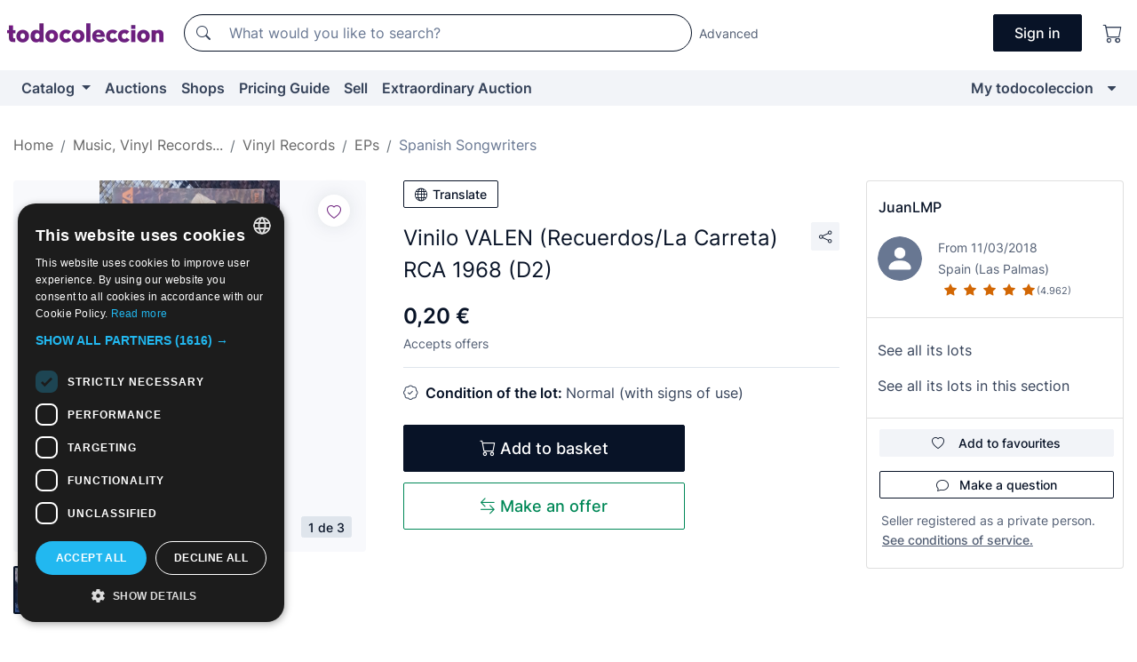

--- FILE ---
content_type: text/html;charset=UTF-8
request_url: https://en.todocoleccion.net/vinyl-records/vinilo-valen-recuerdos-carreta-rca-1968-d2~x390671069
body_size: 14233
content:

<!DOCTYPE html>
<html lang="en">
<head><script>(function(w,i,g){w[g]=w[g]||[];if(typeof w[g].push=='function')w[g].push(i)})
(window,'GTM-N5BMJZR','google_tags_first_party');</script><script>(function(w,d,s,l){w[l]=w[l]||[];(function(){w[l].push(arguments);})('set', 'developer_id.dY2E1Nz', true);
		var f=d.getElementsByTagName(s)[0],
		j=d.createElement(s);j.async=true;j.src='/2vdj/';
		f.parentNode.insertBefore(j,f);
		})(window,document,'script','dataLayer');</script>
<script>
if (typeof MutationObserver === 'undefined') {
var scriptTag = document.createElement('script');
scriptTag.src = "/assets/javascripts/vendor/mutationobserver.min.js";
// document.head.appendChild(scriptTag);
document.getElementsByTagName('head')[0].appendChild(scriptTag);
}
</script>
<meta http-equiv="Content-Type" content="text/html; charset=utf-8" />
<meta http-equiv="X-UA-Compatible" content="IE=edge">
<meta name="viewport" content="width=device-width, initial-scale=1">
<link rel="dns-prefetch" href="//pictures2.todocoleccion.net" />
<link rel="preconnect" href="https://assets2.todocoleccion.online" />
<link rel="preconnect" href="https://cloud10.todocoleccion.online" />
<link rel="shortcut icon" href="https://assets2.todocoleccion.online/assets/images/favicons/favicon.ico" type="image/x-icon" />
<script>
var MANGOPAY_CLIENT_ID = "todocoleccion";
var MANGOPAY_ENVIRONMENT = "PRODUCTION";
</script>
<meta name="description" content="Buy at the best price Vinilo VALEN (Recuerdos/La Carreta) RCA 1968 (D in the section EP vinyl records of Spanish Songwriters of our website." />
<meta name="robots" content="index,follow" />
<meta name="apple-itunes-app" content="app-id=892347440">
<meta name="google-play-app" content="app-id=com.package.android">
<title>vinilo valen (recuerdos/la carreta) rca 1968 (d - Buy EP vinyl records of Spanish Songwriters on todocoleccion</title>
<link rel="stylesheet" type="text/css" href="https://assets2.todocoleccion.online/assets/stylesheets/font-inter.css?202511261137">
<link rel="stylesheet" type="text/css" href="https://assets2.todocoleccion.online/assets/stylesheets/tcbootstrap.css?202511261137" />
<link rel="stylesheet" type="text/css" href="https://assets2.todocoleccion.online/assets/stylesheets/application.css?202511261137" />
<link rel="stylesheet" type="text/css" href="https://assets2.todocoleccion.online/assets/stylesheets/zoconet-design-system.css?202511261137" />
<link rel="stylesheet" type="text/css" href="https://assets2.todocoleccion.online/assets/icons/font/bootstrap-icons.css?202511261137" />
<link rel="stylesheet" type="text/css" href="https://assets2.todocoleccion.online/assets/stylesheets/swiper.css?202511261137" />
<link rel="stylesheet" type="text/css" href="https://assets2.todocoleccion.online/assets/stylesheets/lote.css?202511261137" />
<link rel="canonical" href="https://en.todocoleccion.net/vinyl-records/vinilo-valen-recuerdos-carreta-rca-1968-d2~x390671069" />
<link rel="alternate" hreflang="es" href="https://www.todocoleccion.net/discos-vinilo/vinilo-valen-recuerdos-carreta-rca-1968-d2~x390671069" />
<link rel="alternate" hreflang="en" href="https://en.todocoleccion.net/vinyl-records/vinilo-valen-recuerdos-carreta-rca-1968-d2~x390671069" />
<link rel="alternate" hreflang="de" href="https://de.todocoleccion.net/vinyl-schallplatten/vinilo-valen-recuerdos-carreta-rca-1968-d2~x390671069" />
<link rel="alternate" hreflang="fr" href="https://fr.todocoleccion.net/disques-vinyle/vinilo-valen-recuerdos-carreta-rca-1968-d2~x390671069" />
<link rel="alternate" hreflang="pt" href="https://pt.todocoleccion.net/discos-vinil/vinilo-valen-recuerdos-carreta-rca-1968-d2~x390671069" />
<link rel="alternate" hreflang="it" href="https://it.todocoleccion.net/dischi-vinile/vinilo-valen-recuerdos-carreta-rca-1968-d2~x390671069" />
<script type="text/javascript" src="https://assets2.todocoleccion.online/assets/javascripts/vendor/modernizr.js?202601121244">
</script>
<script type="text/javascript" src="https://cdn.jsdelivr.net/npm/@mangopay/vault-sdk@1.2.1/dist/umd/client.min.js"></script>
<link rel="apple-touch-icon" href="https://assets2.todocoleccion.online/assets/images/apple_touch_icons/apple-touch-icon-iphone-60x60.png">
<link rel="apple-touch-icon" sizes="60x60" href="https://assets2.todocoleccion.online/assets/images/apple_touch_icons/apple-touch-icon-ipad-76x76.png">
<link rel="apple-touch-icon" sizes="114x114" href="https://assets2.todocoleccion.online/assets/images/apple_touch_icons/apple-touch-icon-iphone-retina-120x120.png">
<link rel="apple-touch-icon" sizes="144x144" href="https://assets2.todocoleccion.online/assets/images/apple_touch_icons/apple-touch-icon-ipad-retina-152x152.png">
<meta name="apple-itunes-app" content="app-id=892347440">
<script>
var ASSETS_HOST = "https://assets2.todocoleccion.online";
var FINGERPRINT_IMAGES ="202512231041";
var FINGERPRINT_CSS ="202511261137";
</script>
<script>
dataLayer = [];
// Configuración cookieScript: Nos aseguramos que, al arrancar, por defecto estén denegadas las cookies,
// porque se nos queja Google de que ejecutamos cosas de recoplilación de datos antes de que el usuario pueda aceptar o denegar las cookies.
dataLayer.push(
'consent',
'default',
{
'ad_personalization': 'denied',
'ad_storage': 'denied',
'ad_user_data': 'denied',
'analytics_storage': 'denied',
'wait_for_update': 500
}
);
dataLayer.push({"loggedIn":false});
dataLayer.push({"esMovil":false});
dataLayer.push({"content_type":"lote"});
dataLayer.push({"lote":{"precio":0.2,"ofertas":true,"descuento":false,"modalidad":"venta directa"}});
dataLayer.push({"catalogo":{"sec3":"EPs","sec1":"Música, Discos...","sec2":"Discos de Vinilo","sec4":"Cantautores Españoles"}});
dataLayer.push({"googleSit":"En Venta"});
dataLayer.push({"subasta":false});
dataLayer.push({
'ecommerce': {
'detail': {
'products': [{"price":"0.20","variant":"","brand":"","category":"Música, Discos.../Discos de Vinilo/EPs/Cantautores Españoles","name":"Cantautores Españoles","id":"390671069","currency":"EUR"}]
}
}
});
</script>
<script>(function(w,d,s,l,i){w[l]=w[l]||[];w[l].push({'gtm.start':
new Date().getTime(),event:'gtm.js'});var f=d.getElementsByTagName(s)[0],
j=d.createElement(s),dl=l!='dataLayer'?'&l='+l:'';j.async=true;j.src=
'https://www.googletagmanager.com/gtm.js?id='+i+dl;f.parentNode.insertBefore(j,f);
})(window,document,'script','dataLayer','GTM-N5BMJZR');</script>
<meta property="og:title" content="Vinilo VALEN (Recuerdos/La Carreta) RCA 1968 (D2)"/>
<meta property="og:type" content="product"/>
<meta property="og:url" content="https://en.todocoleccion.net/vinyl-records/vinilo-valen-recuerdos-carreta-rca-1968-d2~x390671069"/>
<meta property="og:image" content="https://cloud10.todocoleccion.online/discos-vinilo/tc/2023/02/05/13/390671069_tcimg_FBB8DB05.jpg?size=230x230&crop=true"/>
<meta property="og:image:width" content="230"/>
<meta property="og:image:height" content="230"/>
<meta property="og:site_name" content="todocoleccion.net"/>
<meta property="og:description" content="Vinilo VALEN (Recuerdos/La Carreta) RCA 1968 (D2)"/>
<meta name="google-translate-customization" content="666371e4fcbb35ea-7d61682752185561-g881534783573c20e-15" />
<!-- CBWIRE Styles -->
<style >[wire\:loading][wire\:loading], [wire\:loading\.delay][wire\:loading\.delay], [wire\:loading\.inline-block][wire\:loading\.inline-block], [wire\:loading\.inline][wire\:loading\.inline], [wire\:loading\.block][wire\:loading\.block], [wire\:loading\.flex][wire\:loading\.flex], [wire\:loading\.table][wire\:loading\.table], [wire\:loading\.grid][wire\:loading\.grid], [wire\:loading\.inline-flex][wire\:loading\.inline-flex] {display: none;}[wire\:loading\.delay\.none][wire\:loading\.delay\.none], [wire\:loading\.delay\.shortest][wire\:loading\.delay\.shortest], [wire\:loading\.delay\.shorter][wire\:loading\.delay\.shorter], [wire\:loading\.delay\.short][wire\:loading\.delay\.short], [wire\:loading\.delay\.default][wire\:loading\.delay\.default], [wire\:loading\.delay\.long][wire\:loading\.delay\.long], [wire\:loading\.delay\.longer][wire\:loading\.delay\.longer], [wire\:loading\.delay\.longest][wire\:loading\.delay\.longest] {display: none;}[wire\:offline][wire\:offline] {display: none;}[wire\:dirty]:not(textarea):not(input):not(select) {display: none;}:root {--livewire-progress-bar-color: #2299dd;}[x-cloak] {display: none !important;}</style>
</head>
<body class="at-desktop">
<div id="wrap" class="pagina">
<span id="inicio">
</span>
<div id="header" role="banner" class="hidden-print">
<div id="cabecera" role="banner" class="hidden-print">
<div id="cabecera-top-container">
<div id="cabecera-top">
<div class="container p-0 p-md-3">
<div class="d-flex justify-content-between align-items-center">
<div class="cabecera-col col-side-user-menu">
<button wire:snapshot="&#x7b;&quot;data&quot;&#x3a;&#x7b;&#x7d;,&quot;memo&quot;&#x3a;&#x7b;&quot;id&quot;&#x3a;&quot;5810b2beaa73f31bdcd70d514fc2af10&quot;,&quot;name&quot;&#x3a;&quot;cabecera&#x2f;SideUserMenuButton&quot;,&quot;path&quot;&#x3a;&quot;cabecera&#x2f;SideUserMenuButton&quot;,&quot;method&quot;&#x3a;&quot;GET&quot;,&quot;children&quot;&#x3a;&#x5b;&#x5d;,&quot;scripts&quot;&#x3a;&#x5b;&#x5d;,&quot;assets&quot;&#x3a;&#x5b;&#x5d;,&quot;isolate&quot;&#x3a;false,&quot;lazyLoaded&quot;&#x3a;false,&quot;lazyIsolated&quot;&#x3a;true,&quot;errors&quot;&#x3a;&#x5b;&#x5d;,&quot;locale&quot;&#x3a;&quot;en&quot;&#x7d;,&quot;checksum&quot;&#x3a;&quot;4E94C5EC3978982DD89E3444884DEF341531CFF134674F0C1ED91015AB48A73F&quot;&#x7d;" wire:effects="[]" wire:id="5810b2beaa73f31bdcd70d514fc2af10"
aria-controls="SideUserMenu"
aria-expanded="false"
data-toggle="modal"
data-target="#SideUserMenu"
title="Show/hide user menu"
type="button"
class="pl-5 btn-without-min-width btn btn-outline-primary"
style="border-width: 0px"
wire:click="$dispatch( 'update-side-user-menu-modal-body' )"
>
<span class="bi bi-list icon-header-menu fs-24"></span>
</button>
</div>
<div class="align-self-center d-none d-md-block logo-header">
<div id="cabecera-logo" class="mr-5 w-100">
<a
href="/"
title="todocoleccion - Purchase, sale and auction of Antiques, Art and Collectibles"
class="d-inline-block py-3 d-flex align-items-center"
>
<span class="sprite1 sprite1-logotipo_tc"></span>
<span class="sr-only">todocoleccion: purchase and sale of antiques and collectibles</span>
</a>
</div>
</div>
<div class="align-self-center order-3 ml-auto">
<div class="opciones_cab">
<ul id="cabecera-menu" class="d-flex flex-nowrap align-items-center list-inline user-isnt-loggedin">
<li id="btn-login" class="cabecera-menu-userlink list-inline-item d-none d-md-block mr-6">
<a
href="/acceder/?cod=ent&amp;encoded_back_url=true&amp;back_url=%2Flotes%2Fshow%3FRw%3D1%26Id%5FLote%3D390671069%26firstpart%3D%2Fvinyl%2Drecords%2Fvinilo%2Dvalen%2Drecuerdos%2Dcarreta%2Drca%2D1968%2Dd2"
id="cabecera-menu-login-link"
title="Access to My todocoleccion"
class="btn btn-primary no-underline text-color menu-link d-inline-block act-as-link"
rel="nofollow"
>
<span>
Sign in
</span>
</a>
</li>
<li class="list-inline-item pl-4 pr-5 p-md-0 mr-md-3">
<a
href="/carrito_de_compra"
title="Shopping basket"
class="no-underline menu-link d-inline-block act-as-link"
rel="nofollow"
>
<i
class="bi bi-cart icon-cabecera-menu"
title="Shopping basket"
></i>
<span wire:snapshot="&#x7b;&quot;data&quot;&#x3a;&#x7b;&quot;count&quot;&#x3a;0&#x7d;,&quot;memo&quot;&#x3a;&#x7b;&quot;id&quot;&#x3a;&quot;64faa4b85f0e9277fcce3363fcb75eb9&quot;,&quot;name&quot;&#x3a;&quot;shared&#x2f;BasketCount&quot;,&quot;path&quot;&#x3a;&quot;shared&#x2f;BasketCount&quot;,&quot;method&quot;&#x3a;&quot;GET&quot;,&quot;children&quot;&#x3a;&#x5b;&#x5d;,&quot;scripts&quot;&#x3a;&#x5b;&#x5d;,&quot;assets&quot;&#x3a;&#x5b;&#x5d;,&quot;isolate&quot;&#x3a;false,&quot;lazyLoaded&quot;&#x3a;false,&quot;lazyIsolated&quot;&#x3a;true,&quot;errors&quot;&#x3a;&#x5b;&#x5d;,&quot;locale&quot;&#x3a;&quot;en&quot;&#x7d;,&quot;checksum&quot;&#x3a;&quot;D25076E5824BFC6FA8286E1853576DE8A0EEAE916AA68F0069BFBB34F2D7B340&quot;&#x7d;" wire:effects="&#x7b;&quot;listeners&quot;&#x3a;&#x5b;&quot;basket-count-updated&quot;&#x5d;&#x7d;" wire:id="64faa4b85f0e9277fcce3363fcb75eb9">
</span>
</a>
</li>
</ul>
</div>
</div>
<div id="buscador-header" class="flex-grow-1 order-sm-0 order-2 py-5 p-md-3">
<div class="w-100 buscador_cab" role="search">
<form action="/buscador" method="get" name="Buscador">
<input type="hidden" name="from" value="top">
<label for="buscador-general" class="sr-only">
Buscar:
</label>
<div class="input-group buscador-general input-group-search-primary d-flex flex-row justify-content-between align-items-start flex-nowrap w-100">
<div class="input-group-prepend">
<button
class="btn"
data-testid="search-button"
type="submit"
title="Search"
>
<span class="bi bi-search"></span>
</button>
</div>
<input
type="search"
name="bu"
id="buscador-general"
value=""
class="form-control campo_buscar"
placeholder="What would you like to search?"
title="What would you like to search?"
/>
</div>
</form>
</div>
</div>
<div id="buscador-header-avanzado" class="flex-grow-1 d-none d-xl-block">
<a href="/buscador/turbo" id="buscador-avanzado-link" class="ml-0" rel="nofollow">
Advanced
</a>
</div>
</div>
</div>
</div>
</div>
<div
id="cabecera-barra"
role="navigation"
class="navbar navbar-light navbar-expand bg-gray navbar-zoconet-main "
>
<div class="container">
<ul class="nav navbar-nav w-100 justify-content-between justify-content-md-start">
<li
class="nav-item first-item dropdown"
>
<a wire:snapshot="&#x7b;&quot;data&quot;&#x3a;&#x7b;&quot;catalogo_path&quot;&#x3a;&quot;&#x2f;s&#x2f;catalogue&quot;&#x7d;,&quot;memo&quot;&#x3a;&#x7b;&quot;id&quot;&#x3a;&quot;8f1482d8ba3d4978687be24f52b324b8&quot;,&quot;name&quot;&#x3a;&quot;shared.cabecera.MenuCatalogoButton&quot;,&quot;path&quot;&#x3a;&quot;shared.cabecera.MenuCatalogoButton&quot;,&quot;method&quot;&#x3a;&quot;GET&quot;,&quot;children&quot;&#x3a;&#x5b;&#x5d;,&quot;scripts&quot;&#x3a;&#x5b;&#x5d;,&quot;assets&quot;&#x3a;&#x5b;&#x5d;,&quot;isolate&quot;&#x3a;false,&quot;lazyLoaded&quot;&#x3a;false,&quot;lazyIsolated&quot;&#x3a;true,&quot;errors&quot;&#x3a;&#x5b;&#x5d;,&quot;locale&quot;&#x3a;&quot;en&quot;&#x7d;,&quot;checksum&quot;&#x3a;&quot;9FD51FB09C1F70A16F84B7F0B005432A350D98581C3F0AB4D112F7C35F4014F4&quot;&#x7d;" wire:effects="[]" wire:id="8f1482d8ba3d4978687be24f52b324b8"
href="/s/catalogue"
title="Catalog"
class="link-to-catalogo dropdown-toggle pull-left nav-link"
data-toggle="dropdown"
role="button"
aria-haspopup="true"
aria-expanded="false"
wire:click="$dispatch( 'update-menu-catalogo-dropdown-menu' )"
>
Catalog
</a>
<div class="dropdown-menu dropdown-menu-catalogo z-index-max pt-6 pb-4">
<div wire:snapshot="&#x7b;&quot;data&quot;&#x3a;&#x7b;&quot;yet_loaded&quot;&#x3a;false,&quot;secciones&quot;&#x3a;&#x5b;&#x5d;&#x7d;,&quot;memo&quot;&#x3a;&#x7b;&quot;id&quot;&#x3a;&quot;910a9606fc5f793c3a281aedc1b7eb2c&quot;,&quot;name&quot;&#x3a;&quot;shared.cabecera.MenuCatalogoDropdownMenu&quot;,&quot;path&quot;&#x3a;&quot;shared.cabecera.MenuCatalogoDropdownMenu&quot;,&quot;method&quot;&#x3a;&quot;GET&quot;,&quot;children&quot;&#x3a;&#x5b;&#x5d;,&quot;scripts&quot;&#x3a;&#x5b;&#x5d;,&quot;assets&quot;&#x3a;&#x5b;&#x5d;,&quot;isolate&quot;&#x3a;false,&quot;lazyLoaded&quot;&#x3a;false,&quot;lazyIsolated&quot;&#x3a;true,&quot;errors&quot;&#x3a;&#x5b;&#x5d;,&quot;locale&quot;&#x3a;&quot;en&quot;&#x7d;,&quot;checksum&quot;&#x3a;&quot;9BCC7C316F7A2142E5BB8D4E475912AD34A6464A0AC41EC14D9702D4A6615BA0&quot;&#x7d;" wire:effects="&#x7b;&quot;listeners&quot;&#x3a;&#x5b;&quot;update-menu-catalogo-dropdown-menu&quot;&#x5d;&#x7d;" wire:id="910a9606fc5f793c3a281aedc1b7eb2c">
<div wire:loading>
<div class="p-4">
<i class="icon text-muted icon-spinner icon-spin"></i>
</div>
</div>
<div class="list-group">
<div class="grid-list-group-catalog">
</div>
<div>
<a
href="/s/catalogue"
class="btn btn-outline-primary btn-ghost font-weight-bold p-4"
title="All sections"
>
All sections
<i class="bi bi-arrow-right"></i>
</a>
</div>
</div>
</div>
</div>
</li>
<li
class="nav-item d-none d-md-block"
>
<a
href="/auctions"
title="Online Auctions"
class="nav-link"
>
Auctions
</a>
</li>
<li
class="nav-item d-none d-md-block"
>
<a
href="/tiendas"
title="Shops"
class="nav-link"
>
Shops
</a>
</li>
<li
class="nav-item d-none d-md-block"
>
<a
href="/pricing-guide"
title="Pricing Guide"
class="nav-link"
>
Pricing Guide
</a>
</li>
<li
class="nav-item second-item"
>
<a
href="/help/sell"
title="Sell on todocoleccion"
class="nav-link"
>
Sell
</a>
</li>
<li
class="nav-item d-none d-md-block"
>
<a
href="/s/catalogue?M=e&amp;O=mas"
title="Extraordinary Auction"
class="nav-link"
>
Extraordinary Auction
</a>
</li>
<li
class="nav-item last-item ml-sm-auto"
>
<a
href="/mitc"
title="My todocoleccion."
class="nav-link"
>
My todocoleccion
</a>
</li>
<li class="nav-item visible-md visible-lg mitc_mostrar">
<a
href="/mitc?mostrarbmtc"
title="Show My todocoleccion menu."
class="nav-link"
>
<span class="hidden">
Show My todocoleccion menu
</span><i class="icon icon-caret-down"></i>
</a>
</li>
</ul>
</div>
</div>
</div>
</div>
<div id="page-content">
<div id="page-content-fullwidth">
</div>
<div class="container">
<div id="react-breadcrumbs">
<div
class=" mt-7"
style="height: 40px"
>
<div class="swiper">
<div class="swiper-container" data-initialSlide="4">
<ul
class="
breadcrumb
flex-nowrap
swiper-wrapper
m-0
"
>
<li
class="breadcrumb-item swiper-slide"
style="width: auto"
>
<a href="/" title="Home page" class="breadcrumb-link">
<span>
Home
</span>
</a>
</li>
<li
class="breadcrumb-item swiper-slide"
style="width: auto"
>
<a href="/s/music" title="Music, Vinyl Records..." class="breadcrumb-link">
<span>Music, Vinyl Records...</span>
</a>
</li>
<li
class="breadcrumb-item swiper-slide"
style="width: auto"
>
<a href="/s/vinyl-records" title="Vinyl Records" class="breadcrumb-link">
<span>Vinyl Records</span>
</a>
</li>
<li
class="breadcrumb-item swiper-slide"
style="width: auto"
>
<a href="/s/ep-vinyl-records" title="EPs" class="breadcrumb-link">
<span>EPs</span>
</a>
</li>
<li
class="active breadcrumb-item swiper-slide"
style="width: auto"
>
<a href="/s/ep-vinyl-records-spanish-songwriters" title="Spanish Songwriters" class="breadcrumb-link">
<span>Spanish Songwriters</span>
</a>
</li>
</ul>
</div>
</div>
</div>
</div>
<script type="application/ld+json">
{"itemListElement":[{"item":{"@id":"/","name":"Home"},"position":1,"@type":"ListItem"},{"item":{"@id":"/s/music","name":"Music, Vinyl Records..."},"position":2,"@type":"ListItem"},{"item":{"@id":"/s/vinyl-records","name":"Vinyl Records"},"position":3,"@type":"ListItem"},{"item":{"@id":"/s/ep-vinyl-records","name":"EPs"},"position":4,"@type":"ListItem"},{"item":{"@id":"/s/ep-vinyl-records-spanish-songwriters","name":"Spanish Songwriters"},"position":5,"@type":"ListItem"}],"@context":"https://schema.org","@type":"BreadcrumbList"}
</script>
<div class="pagina lote">
<div class="contenido">
<div class="lote-container mb-5 mt-2 mt-md-4">
<div class="position-relative image-gallery-lote">
<div id="react-image-gallery" data-props="&#x7b;&quot;all_images&quot;&#x3a;&#x5b;&#x7b;&quot;src_webp&quot;&#x3a;&quot;https&#x3a;&#x2f;&#x2f;cloud10.todocoleccion.online&#x2f;discos-vinilo&#x2f;tc&#x2f;2023&#x2f;02&#x2f;05&#x2f;13&#x2f;390671069_tcimg_FBB8DB05.webp&quot;,&quot;alt&quot;&#x3a;&quot;Discos de vinilo&#x3a; Vinilo VALEN &#x28;Recuerdos&#x2f;La Carreta&#x29; RCA 1968 &#x28;D2&#x29; - Foto 1&quot;,&quot;id&quot;&#x3a;0,&quot;title&quot;&#x3a;&quot;Vinilo VALEN &#x28;Recuerdos&#x2f;La Carreta&#x29; RCA 1968 &#x28;D2&#x29; - Foto 1&quot;,&quot;src&quot;&#x3a;&quot;https&#x3a;&#x2f;&#x2f;cloud10.todocoleccion.online&#x2f;discos-vinilo&#x2f;tc&#x2f;2023&#x2f;02&#x2f;05&#x2f;13&#x2f;390671069_tcimg_FBB8DB05.jpg&quot;&#x7d;,&#x7b;&quot;src_webp&quot;&#x3a;&quot;https&#x3a;&#x2f;&#x2f;cloud10.todocoleccion.online&#x2f;discos-vinilo&#x2f;tc&#x2f;2023&#x2f;02&#x2f;05&#x2f;13&#x2f;390671069_484150789_tcimg_183F8582.webp&quot;,&quot;alt&quot;&#x3a;&quot;Discos de vinilo&#x3a; Vinilo VALEN &#x28;Recuerdos&#x2f;La Carreta&#x29; RCA 1968 &#x28;D2&#x29; - Foto 2&quot;,&quot;id&quot;&#x3a;484150789,&quot;title&quot;&#x3a;&quot;Discos de vinilo&#x3a; Vinilo VALEN &#x28;Recuerdos&#x2f;La Carreta&#x29; RCA 1968 &#x28;D2&#x29; - Foto 2&quot;,&quot;src&quot;&#x3a;&quot;https&#x3a;&#x2f;&#x2f;cloud10.todocoleccion.online&#x2f;discos-vinilo&#x2f;tc&#x2f;2023&#x2f;02&#x2f;05&#x2f;13&#x2f;390671069_484150789_tcimg_183F8582.jpg&quot;&#x7d;,&#x7b;&quot;src_webp&quot;&#x3a;&quot;https&#x3a;&#x2f;&#x2f;cloud10.todocoleccion.online&#x2f;discos-vinilo&#x2f;tc&#x2f;2023&#x2f;02&#x2f;05&#x2f;13&#x2f;390671069_484150794_tcimg_44CC1C05.webp&quot;,&quot;alt&quot;&#x3a;&quot;Discos de vinilo&#x3a; Vinilo VALEN &#x28;Recuerdos&#x2f;La Carreta&#x29; RCA 1968 &#x28;D2&#x29; - Foto 3&quot;,&quot;id&quot;&#x3a;484150794,&quot;title&quot;&#x3a;&quot;Discos de vinilo&#x3a; Vinilo VALEN &#x28;Recuerdos&#x2f;La Carreta&#x29; RCA 1968 &#x28;D2&#x29; - Foto 3&quot;,&quot;src&quot;&#x3a;&quot;https&#x3a;&#x2f;&#x2f;cloud10.todocoleccion.online&#x2f;discos-vinilo&#x2f;tc&#x2f;2023&#x2f;02&#x2f;05&#x2f;13&#x2f;390671069_484150794_tcimg_44CC1C05.jpg&quot;&#x7d;&#x5d;&#x7d;" class="mb-4">
</div>
<div class="follow-buton-image-lote card-lote">
<div class="follow-lote-button lotes-enlaces-rapidos mr-0 mr-md-1">
<button
class="d-flex justify-content-center align-items-center text-brand bg-white border-0 rounded-circle lotes_enlaces_rapidos-button btn-circle clickeable isnt-active js-followup ga-track-click-in-poner-en-seguimiento"
id="corazon-390671069"
onClick=""
data-ajax="/api/seguimientos/create?id=390671069"
data-require-login="true"
data-id_lote="390671069" data-nuevo-usuario-accion-tipo="0"
data-nuevo-usuario-accion-valor="390671069" rel="nofollow" title="Follow"
type="button"
>
<i class="bi lotes_enlaces_rapidos-icon js-icon-seguimiento inline-block bi-heart"></i>
</button>
</div>
</div>
</div>
<div class="info-lote m-0 ml-md-4">
<div id="lote-info" class="lote-info datos
"
>
<div class="d-block my-6 mt-md-0 mb-md-5">
<button
id="translationButton"
type="button"
data-props="&#x7b;&quot;titulo&quot;&#x3a;&quot;Vinilo VALEN &#x28;Recuerdos&#x2f;La Carreta&#x29; RCA 1968 &#x28;D2&#x29;&quot;,&quot;translated&quot;&#x3a;false,&quot;id&quot;&#x3a;390671069&#x7d;"
class="btn btn-outline-primary btn-sm btn-without-min-width js-traducir-titulo"
>
<i class="bi btn-icon-left mr-1 bi-globe"></i>
Translate
</button>
</div>
<div class="d-flex justify-content-between mt-6 mb-3 mt-md-0 mb-md-5">
<h1
class="bold js-lote-titulo-390671069 m-0 text-break font-weight-normal text-gray-900 h5 fs-md-24"
id="lote-page-h1"
>
Vinilo VALEN (Recuerdos/La Carreta) RCA 1968 (D2)
</h1>
<div class="ml-5">
<span id="lote-compartir">
<a
href="#"
class="btn btn-secondary btn-only-icon btn-sm"
data-toggle="popover"
id="js-lote-compartir"
>
<span>
<i class="bi bi-share"></i>
</span>
</a>
<span
id="lote-compartir-botones"
style="display: none"
data-nuevo-usuario-accion-tipo="8"
data-nuevo-usuario-accion-valor="390671069"
>
<span class="sharedbtns">
<a class="btn btn-sm btn-whatsapp" target="_blank" rel="noopener noreferrer" href="https://api.whatsapp.com/send?text=Vinilo%20VALEN%20%28Recuerdos%2FLa%20Carreta%29%20RCA%201968%20%28D2%29%20https%3A%2F%2Fen%2Etodocoleccion%2Enet%2Fvinyl%2Drecords%2Fvinilo%2Dvalen%2Drecuerdos%2Dcarreta%2Drca%2D1968%2Dd2%7Ex390671069"><i class="bi bi-whatsapp"></i></a>
<a class="btn btn-sm btn-facebook" target="_blank" rel="noopener noreferrer" href="http://www.facebook.com/sharer/sharer.php?u=https://en.todocoleccion.net/vinyl-records/vinilo-valen-recuerdos-carreta-rca-1968-d2~x390671069"><i class="bi bi-tc-facebook"></i></a>
<a class="btn btn-sm btn-tweet" target="_blank" rel="noopener noreferrer" href="https://twitter.com/intent/tweet?text=Vinilo%20VALEN%20%28Recuerdos%2FLa%20Carreta%29%20RCA%201968%20%28D2%29&amp;url=https://en.todocoleccion.net/vinyl-records/vinilo-valen-recuerdos-carreta-rca-1968-d2~x390671069&amp;via=todocoleccion"><i class="bi bi-twitter-x"></i></a>
<a class="btn btn-sm btn-pinterest" target="_blank" rel="noopener noreferrer" href="http://pinterest.com/pin/create/button/?url=https://en.todocoleccion.net/vinyl-records/vinilo-valen-recuerdos-carreta-rca-1968-d2~x390671069&amp;description=Vinilo%20VALEN%20%28Recuerdos%2FLa%20Carreta%29%20RCA%201968%20%28D2%29&amp;media=https://cloud10.todocoleccion.online/discos-vinilo/tc/2023/02/05/13/390671069_tcimg_FBB8DB05.jpg"><i class="bi bi-tc-pinterest"></i></a>
</span>
<span class="sharedbtns">
<a
href="/lotes/envia_amigo?m=lote&id_lote=390671069"
class="btn btn-rrss js-boton-enviar-amigo"
title="Maybe you know a friend who might be interested in this lot"
>
<i class="bi bi-envelope-fill"></i>
</a>
</span>
</span>
</span>
</div>
</div>
<div>
<div class="lote-info-no-en-subasta">
<div class="mb-1 hidden-xs">
<span class="text-gray-900 mr-3">
<span class="text-nowrap bolder lote-precio" style="font-size:24px;">
0,20 &euro;
</span>
</span>
</div>
<div class="mb-4 fs-14 text-gray-600">Accepts offers</div>
<hr class="d-none d-sm-none" />
<hr class="border-top" />
</div>
<div class="mb-6">
<p class="mb-3">
<span class="bi bi-patch-check"></span>
<span class="text-gray-900 font-weight-bolder ml-2">
Condition of the lot:
</span>
Normal (with signs of use)
</p>
</div>
<div>
</div>
<div class="row">
<div class="col-md-8">
<div wire:snapshot="&#x7b;&quot;data&quot;&#x3a;&#x7b;&quot;with_icon&quot;&#x3a;true,&quot;ga_track_add_button&quot;&#x3a;&quot;lote-boton-comprar&quot;,&quot;button_class&quot;&#x3a;&quot;btn-lg&#x20;btn-block&#x20;hidden-xs&quot;,&quot;is_in_other_basket&quot;&#x3a;false,&quot;modal_id&quot;&#x3a;&quot;form-add-to-basket-modal-id-390671069&quot;,&quot;id_lote&quot;&#x3a;390671069,&quot;is_in_my_basket&quot;&#x3a;false&#x7d;,&quot;memo&quot;&#x3a;&#x7b;&quot;id&quot;&#x3a;&quot;cc279f29984e78412510d0a85ecd9577&quot;,&quot;name&quot;&#x3a;&quot;shared&#x2f;BasketButton&quot;,&quot;path&quot;&#x3a;&quot;shared&#x2f;BasketButton&quot;,&quot;method&quot;&#x3a;&quot;GET&quot;,&quot;children&quot;&#x3a;&#x5b;&#x5d;,&quot;scripts&quot;&#x3a;&#x5b;&#x5d;,&quot;assets&quot;&#x3a;&#x5b;&#x5d;,&quot;isolate&quot;&#x3a;false,&quot;lazyLoaded&quot;&#x3a;false,&quot;lazyIsolated&quot;&#x3a;true,&quot;errors&quot;&#x3a;&#x5b;&#x5d;,&quot;locale&quot;&#x3a;&quot;en&quot;&#x7d;,&quot;checksum&quot;&#x3a;&quot;06DF19B2D109188072F0CAD3EC32DC15B921980026F324293DB87E526F7BFD5B&quot;&#x7d;" wire:effects="&#x7b;&quot;listeners&quot;&#x3a;&#x5b;&quot;add-lot-to-my-basket&quot;&#x5d;&#x7d;" wire:id="cc279f29984e78412510d0a85ecd9577">
<form action="/carrito_de_compra/add" method="POST" wire:submit.prevent="addToBasket">
<input type="hidden" name="id_Lote" value="390671069" />
<button
type="submit"
title="Add to basket"
class="btn btn-primary btn-lg btn-block hidden-xs ga-track-lote-boton-comprar"
>
<i class="bi bi-cart"></i>
<span class="d-md-none">
Add
</span>
<span class="d-none d-md-inline-block">
Add to basket
</span>
</button>
</form>
</div>
<div wire:snapshot="&#x7b;&quot;data&quot;&#x3a;&#x7b;&quot;imagen_width&quot;&#x3a;60,&quot;imagen_lote&quot;&#x3a;&quot;https&#x3a;&#x2f;&#x2f;cloud10.todocoleccion.online&#x2f;discos-vinilo&#x2f;tc&#x2f;2023&#x2f;02&#x2f;05&#x2f;13&#x2f;390671069_tcimg_FBB8DB05.jpg&#x3f;size&#x3d;60x60&amp;crop&#x3d;true&quot;,&quot;modal_id&quot;&#x3a;&quot;form-add-to-basket-modal-id-390671069&quot;,&quot;success&quot;&#x3a;true,&quot;error_msg&quot;&#x3a;&quot;&quot;,&quot;titulo_lote&quot;&#x3a;&quot;Vinilo&#x20;VALEN&#x20;&#x28;Recuerdos&#x2f;La&#x20;Carreta&#x29;&#x20;RCA&#x20;1968&#x20;&#x28;D2&#x29;&quot;,&quot;id_lote&quot;&#x3a;390671069,&quot;render_modal&quot;&#x3a;true,&quot;show_modal&quot;&#x3a;false&#x7d;,&quot;memo&quot;&#x3a;&#x7b;&quot;id&quot;&#x3a;&quot;19c3954c7bd45aa86fa2ce67b25d813c&quot;,&quot;name&quot;&#x3a;&quot;shared&#x2f;BasketModal&quot;,&quot;path&quot;&#x3a;&quot;shared&#x2f;BasketModal&quot;,&quot;method&quot;&#x3a;&quot;GET&quot;,&quot;children&quot;&#x3a;&#x5b;&#x5d;,&quot;scripts&quot;&#x3a;&#x5b;&#x5d;,&quot;assets&quot;&#x3a;&#x5b;&#x5d;,&quot;isolate&quot;&#x3a;false,&quot;lazyLoaded&quot;&#x3a;false,&quot;lazyIsolated&quot;&#x3a;true,&quot;errors&quot;&#x3a;&#x5b;&#x5d;,&quot;locale&quot;&#x3a;&quot;en&quot;&#x7d;,&quot;checksum&quot;&#x3a;&quot;8F2B489DA95454F48CD6593372B767E129B39F1694ACD83F9E7D3B331B14CBAF&quot;&#x7d;" wire:effects="&#x7b;&quot;listeners&quot;&#x3a;&#x5b;&quot;add-lot-to-my-basket&quot;,&quot;close-basket-modal&quot;&#x5d;&#x7d;" wire:id="19c3954c7bd45aa86fa2ce67b25d813c">
</div>
</div>
</div>
<div class="pt-4">
<div class="row">
<div class="col-md-8">
<button
class="btn btn-outline-buy btn-block btn-lg d-none d-md-block margin-bottom-xs ga-track-class-boton-hacer-oferta d-md-block"
data-target="#modal-make-an-offer"
data-toggle="modal"
type="button"
>
<i class="bi btn-icon bi-arrow-left-right"></i>
Make an offer
</button>
</div>
</div>
</div>
<div class="modal fade js-modal-offer" tabindex="-1" id="modal-make-an-offer">
<div class="modal-dialog">
<div class="modal-content">
<div wire:snapshot="&#x7b;&quot;data&quot;&#x3a;&#x7b;&quot;offer_amount&quot;&#x3a;&quot;&quot;,&quot;offer&quot;&#x3a;&quot;&quot;,&quot;canonical&quot;&#x3a;&quot;https&#x3a;&#x2f;&#x2f;en.todocoleccion.net&#x2f;vinyl-records&#x2f;vinilo-valen-recuerdos-carreta-rca-1968-d2&#x7e;x390671069&quot;,&quot;lot_image&quot;&#x3a;&quot;https&#x3a;&#x2f;&#x2f;cloud10.todocoleccion.online&#x2f;discos-vinilo&#x2f;tc&#x2f;2023&#x2f;02&#x2f;05&#x2f;13&#x2f;390671069_tcimg_FBB8DB05.jpg&#x3f;size&#x3d;90x90&amp;crop&#x3d;true&quot;,&quot;lot_title&quot;&#x3a;&quot;Vinilo&#x20;VALEN&#x20;&#x28;Recuerdos&#x2f;La&#x20;Carreta&#x29;&#x20;RCA&#x20;1968&#x20;&#x28;D2&#x29;&quot;,&quot;counteroffer_amount&quot;&#x3a;&quot;&quot;,&quot;offer_status&quot;&#x3a;&quot;&quot;,&quot;advice_msg&quot;&#x3a;&quot;&quot;,&quot;error_msg&quot;&#x3a;&quot;&quot;,&quot;offer_date&quot;&#x3a;&quot;&quot;,&quot;lot_id&quot;&#x3a;390671069,&quot;lot_price&quot;&#x3a;0.2,&quot;requires_login&quot;&#x3a;false,&quot;counteroffer_date&quot;&#x3a;&quot;&quot;&#x7d;,&quot;memo&quot;&#x3a;&#x7b;&quot;id&quot;&#x3a;&quot;0b836681fc418ad571c49150038cffae&quot;,&quot;name&quot;&#x3a;&quot;lotes.show.MakeAnOfferModal&quot;,&quot;path&quot;&#x3a;&quot;lotes.show.MakeAnOfferModal&quot;,&quot;method&quot;&#x3a;&quot;GET&quot;,&quot;children&quot;&#x3a;&#x5b;&#x5d;,&quot;scripts&quot;&#x3a;&#x5b;&#x5d;,&quot;assets&quot;&#x3a;&#x5b;&#x5d;,&quot;isolate&quot;&#x3a;false,&quot;lazyLoaded&quot;&#x3a;false,&quot;lazyIsolated&quot;&#x3a;true,&quot;errors&quot;&#x3a;&#x5b;&#x5d;,&quot;locale&quot;&#x3a;&quot;en&quot;&#x7d;,&quot;checksum&quot;&#x3a;&quot;094F15530A5D51AF1AD57E51529EA1A4EA8046030A9435A927B8188C7C31CF7E&quot;&#x7d;" wire:effects="[]" wire:id="0b836681fc418ad571c49150038cffae">
<div class="modal-header">
<h4 class="modal-title">Make an offer</h4>
<button type="button" class="close" data-dismiss="modal" aria-label="Close">
<span aria-hidden="true">&times;</span>
<span class="sr-only">Close</span>
</button>
</div>
<div class="modal-body">
<form id="form-make-an-offer-modal" wire:submit="makeAnOffer" method="post">
<div class="row">
<div class="col-12">
<div class="media">
<img
src="https&#x3a;&#x2f;&#x2f;cloud10.todocoleccion.online&#x2f;discos-vinilo&#x2f;tc&#x2f;2023&#x2f;02&#x2f;05&#x2f;13&#x2f;390671069_tcimg_FBB8DB05.jpg&#x3f;size&#x3d;90x90&amp;crop&#x3d;true"
class="mr-5"
alt="Vinilo&#x20;VALEN&#x20;&#x28;Recuerdos&#x2f;La&#x20;Carreta&#x29;&#x20;RCA&#x20;1968&#x20;&#x28;D2&#x29;"
/>
<div class="media-body">
<h4>Vinilo VALEN &#x28;Recuerdos&#x2f;La Carreta&#x29; RCA 1968 &#x28;D2&#x29;</h4>
<p><span class="text-nowrap precio_directa">0,20 €</span></p>
</div>
</div>
<hr class="visible-xs" />
</div>
<div class="col-12">
<div class="more-margin-bottom">
Send a good offer to the seller that he can not refuse and <strong>the order is yours!</strong>
</div>
</div>
<div class="col-12">
</div>
<div class="col-md-6 col-12">
<div class="form-group">
<label class="form-label" for="offer">
Your offer
</label>
<div class="inpug-group-with-icons right-icon input-group">
<input
inputmode="decimal"
name="offer"
pattern="( )*[0-9]+([.,][0-9]{0,2})?( )*"
required="required"
placeholder="0,20"
type="text"
id="offer"
class="autotrim form-control"
value=""
wire:model.live="offer"
/>
<div class="input-group-append">
<span class="input-group-text">
<i class="icon icon-euro"></i>
</span>
</div>
</div>
</div>
</div>
<div class="col-6">
<div class="with-left-hr hidden-xs">
<ul class="icon-ul fs-12">
<li class="margin-bottom">
<i
class="icon-li icon icon-circle"
style="font-size: 0.6em; padding-top: 0.5em"
></i>
Submitting an offer is a commitment to purchase if the seller accepts it.
</li>
<li class="margin-bottom">
<i
class="icon-li icon icon-circle"
style="font-size: 0.6em; padding-top: 0.5em"
></i>
Offer over the sale price. Discounts, shipping costs or other related promotions not included.
</li>
</ul>
</div>
</div>
<div class="visible-xs text-to-left text-muted col-12">
<div class="more-margin-bottom">
Offer over the sale price. Discounts, shipping costs or other related promotions not included.
</div>
<div class="margin-bottom">
Submitting an offer is a commitment to purchase if the seller accepts it.
</div>
</div>
</div>
</form>
</div>
<div class="modal-footer">
<button type="button" class="btn btn-secondary" data-dismiss="modal">
Cancel offer
</button>
<button
class="btn btn-primary ga-track-boton-enviar-oferta"
form="form-make-an-offer-modal"
id="button-make-an-offer"
type="submit"
>
Send offer
</button>
</div>
</div>
</div>
</div>
</div>
<div wire:snapshot="&#x7b;&quot;data&quot;&#x3a;&#x7b;&quot;fecha_reserva&quot;&#x3a;null,&quot;id_lote&quot;&#x3a;390671069,&quot;el_lote_ya_esta_en_tu_carrito&quot;&#x3a;false&#x7d;,&quot;memo&quot;&#x3a;&#x7b;&quot;id&quot;&#x3a;&quot;46cdc45aa03a95d3b8cf2cfe250a5b84&quot;,&quot;name&quot;&#x3a;&quot;lotes.show.AlertLotInCart&quot;,&quot;path&quot;&#x3a;&quot;lotes.show.AlertLotInCart&quot;,&quot;method&quot;&#x3a;&quot;GET&quot;,&quot;children&quot;&#x3a;&#x5b;&#x5d;,&quot;scripts&quot;&#x3a;&#x5b;&#x5d;,&quot;assets&quot;&#x3a;&#x5b;&#x5d;,&quot;isolate&quot;&#x3a;false,&quot;lazyLoaded&quot;&#x3a;false,&quot;lazyIsolated&quot;&#x3a;true,&quot;errors&quot;&#x3a;&#x5b;&#x5d;,&quot;locale&quot;&#x3a;&quot;en&quot;&#x7d;,&quot;checksum&quot;&#x3a;&quot;A0CAFD91E72123FBDC56088B53F9F75402B7FDB843EB844E39CBDAE21D143122&quot;&#x7d;" wire:effects="&#x7b;&quot;listeners&quot;&#x3a;&#x5b;&quot;add-lot-to-my-basket&quot;&#x5d;&#x7d;" wire:id="46cdc45aa03a95d3b8cf2cfe250a5b84">
</div>
<ul class="icon-ul">
</ul>
</div>
</div>
</div>
<div class="alertas-lote">
</div>
<div class="sobre-lote">
<div class="acordion mb-6 mt-6 mt-md-0">
<div class="acordion-header" id="collapse_description">
<h2 class="fs-16 my-0">
<a
role="button"
class=" d-flex justify-content-between align-items-center"
data-toggle="collapse"
href="#description"
aria-expanded="true"
aria-controls="description"
>
<span class="font-weight-bold">Description of the lot</span>
<i class="bi ml-auto bi-chevron-up"></i>
</a>
</h2>
</div>
<div class="acordion-body collapse show" id="description"
aria-labelledby="collapse_description" >
<div id="descripcion" class="tab-pane active" style="overflow: hidden">
<div class="margin-bottom">
<div>
</div>
</div>
</div>
</div>
</div>
<div class="acordion mb-6">
<div class="acordion-header" id="collapse_conditions">
<h2 class="fs-16 my-0">
<a
role="button"
class="collapsed d-flex justify-content-between align-items-center"
data-toggle="collapse"
href="#formas_de_pago_y_envio"
aria-expanded="false"
aria-controls="formas_de_pago_y_envio"
data-collapse-fetch
>
<span class="font-weight-bold">Conditions of payment and shipping</span>
<i class="bi ml-auto bi-chevron-up"></i>
</a>
</h2>
</div>
<div class="acordion-body collapse " id="formas_de_pago_y_envio"
aria-labelledby="collapse_conditions" data-content-url="/lotes/detalle_envio?id=390671069&amp;gestion=0" id="tab_formas_de_pago_y_envio">
</div>
</div>
<div class="acordion mb-6">
<div class="acordion-header" id="collapse_qa">
<h2 class="fs-16 my-0">
<a
role="button"
class="collapsed d-flex justify-content-between align-items-center"
data-toggle="collapse"
href="#preguntas_y_respuestas"
aria-expanded="false"
aria-controls="preguntas_y_respuestas"
data-collapse-fetch
>
<span class="font-weight-bold flex-grow-1">Questions and answers</span>
<i class="bi ml-auto bi-chevron-up"></i>
</a>
</h2>
</div>
<div class="acordion-body collapse " id="preguntas_y_respuestas"
aria-labelledby="collapse_qa" data-content-url="/lotes/pyr?id=390671069&amp;situacion_lote=EN VENTA DIRECTA&amp;Id_Usuario=2149183092&amp;Tienda_Clase=&amp;Tienda_Visible=&amp;Zona=0&amp;Time=46:0:303&amp;gestion=0">
</div>
</div>
</div>
<div class="info-vendedor-lote">
<div id="info_vendedor_box" class="mb-5">
<div>
<div id="bloque-vendedor" class="fs-md-14 fs-lg-16 card">
<div class="row">
<div class="col-md-12">
<div class="fs-md-14 text-gray-900 mt-5 pl-4 card-title">
<a href="/usuario/juanlmp" class="btn-ghost btn btn-outline-primary text-left">
JuanLMP
</a>
</div>
</div>
</div>
<div class="row align-items-center">
<div class="col-lg-12 col-md-4">
<div class="card-body">
<div>
<div class="pull-left pr-3">
<div
class="inline-block avatar-container text-left"
style="
height: 60px !important;
width: 60px !important;
overflow: hidden !important;
text-align: center;
vertical-align: bottom;
position: relative;
"
>
<img
src="https://cloud10.todocoleccion.online/tc/avatares/default/generic_avatar.png"
class="rounded-circle"
height="50"
width="50"
title="Lots from JuanLMP"
alt="avatar JuanLMP"
/>
</div>
</div>
<span class="text-gray-600 body-regular">
From
11/03/2018
<span>
<br />
<span class="text-gray-600 body-regular">
Spain
(Las Palmas)
</span>
<br />
<button
class="btn btn-link fs-14 p-0 d-flex flex-nowrap"
data-href="/usuario/valoraciones/juanlmp/vendedor"
data-obfuscated-link
title="5 stars. 4962 reviews See details."
type="button"
>
<span title="5 over 5">
<i class="bi text-sell-600 mx-2 bi-star-fill"></i><i class="bi text-sell-600 mx-2 bi-star-fill"></i><i class="bi text-sell-600 mx-2 bi-star-fill"></i><i class="bi text-sell-600 mx-2 bi-star-fill"></i><i class="bi text-sell-600 mx-2 bi-star-fill"></i>
</span>
<span class="text-gray-600" title="4962 received reviews">
<small>(4.962)</small>
</span>
</button>
</div>
</div>
</div>
<div class="col-lg-12 col-md-4">
<div class="list-group py-5">
<button
class="btn btn-link list-group-chevron-icon list-group-item list-group-item-action"
data-href="/s/catalogue?identificadorvendedor=juanlmp"
data-obfuscated-link
title="Lots on sale from JuanLMP at todocoleccion"
type="button"
>
See all its lots
<span class="bi bi-chevron-right list-group-chevron-icon-padding"></span>
</button>
<button
class="btn btn-link list-group-chevron-icon list-group-item list-group-item-action"
data-href="/s/ep-vinyl-records-spanish-songwriters?identificadorvendedor=juanlmp"
data-obfuscated-link
title="Lots on sale from JuanLMP at Music - Vinyl Records - EPs - Spanish Songwriters"
type="button"
>
See all its lots in this section
<span class="bi bi-chevron-right list-group-chevron-icon-padding"></span>
</button>
</div>
</div>
<div class="col-lg-12 col-md-4">
<div class="card-footer">
<div class="w-100">
<div class="pb-5">
<button
class="mx-1 btn-sm btn-block btn btn-secondary"
data-href="/mitc/vendedores-favoritos/2149183092/guardar"
data-obfuscated-link
data-require-login="true"
data-nuevo-usuario-accion-tipo="13"
data-nuevo-usuario-accion-valor="2149183092"
title="Put JuanLMP on your list of favourite seller"
type="button"
>
<i class="bi bi-heart btn-icon-left"></i>&nbsp;
Add to favourites
</button>
</div>
<button
id="ask_to_the_seller_button"
class="mx-1 btn btn-outline-primary btn-sm btn-block"
data-require-login="true"
data-nuevo-usuario-accion-tipo="3"
data-nuevo-usuario-accion-valor="390671069"
data-toggle="collapse"
data-target="#preguntas_y_respuestas"
aria-expanded="false"
aria-controls="preguntas_y_respuestas"
data-href="?#preguntas_y_respuestas"
>
<span class="bi bi-chat btn-icon-left"></span>
Make a question
</button>
</div>
</div>
</div>
<div class="col-12">
<div class="mx-5 mb-5 grey-600-color fs-14 pb-2">
<span class="align-middle">
Seller registered as a private person.
</span>
<button
class="btn btn-ghost btn-outline-primary btn-sm underline grey-600-color text-left"
data-href="/conditions-of-service#reglas-compra-venta"
data-obfuscated-link
title="See conditions of service."
type="button"
>
See conditions of service.
</button>
</div>
</div>
</div>
</div>
</div>
</div>
</div>
</div>
<div class="fixed-top bg-light d-none d-lg-block">
<div
id="navbar-lote-page-comprar-subastar"
class="container flex-nowrap align-items-center py-3"
style="display: none;"
>
<div class="d-flex align-items-center">
<div class="col">
<a class="text-gray-900 h5 font-weight-bolder flex-grow-1" href="/vinyl-records/vinilo-valen-recuerdos-carreta-rca-1968-d2~x390671069#lote-page-h1">Vinilo VALEN (Recuerdos/La Carreta) RCA 1968 (D2)</a>
</div>
<div class="flex-shrink-0">
<a class="navbar-lote-page-price text-decoration-none ml-4 mr-4 flex-shrink-0" href="#lote-info">
<span class="text-nowrap bolder lote-precio" style="font-size:24px;">
0,20 &euro;
</span>
</a>
</div>
<div class="flex-grow-0">
<button
type="button"
class="ga-track-class-boton-hacer-oferta max-width btn btn-outline-buy"
data-target="#modal-make-an-offer"
data-toggle="modal"
>
Make an offer
</button>
</div>
<div class="flex-grow-0">
<div wire:snapshot="&#x7b;&quot;data&quot;&#x3a;&#x7b;&quot;with_icon&quot;&#x3a;true,&quot;ga_track_add_button&quot;&#x3a;&quot;lote-boton-comprar&quot;,&quot;button_class&quot;&#x3a;&quot;navbar-lote-page-btn-comprar&#x20;ml-4&quot;,&quot;is_in_other_basket&quot;&#x3a;false,&quot;modal_id&quot;&#x3a;&quot;form-add-to-basket-modal-id-390671069&quot;,&quot;id_lote&quot;&#x3a;390671069,&quot;is_in_my_basket&quot;&#x3a;false&#x7d;,&quot;memo&quot;&#x3a;&#x7b;&quot;id&quot;&#x3a;&quot;eb4810462b086ec407414babe1e2b699&quot;,&quot;name&quot;&#x3a;&quot;shared&#x2f;BasketButton&quot;,&quot;path&quot;&#x3a;&quot;shared&#x2f;BasketButton&quot;,&quot;method&quot;&#x3a;&quot;GET&quot;,&quot;children&quot;&#x3a;&#x5b;&#x5d;,&quot;scripts&quot;&#x3a;&#x5b;&#x5d;,&quot;assets&quot;&#x3a;&#x5b;&#x5d;,&quot;isolate&quot;&#x3a;false,&quot;lazyLoaded&quot;&#x3a;false,&quot;lazyIsolated&quot;&#x3a;true,&quot;errors&quot;&#x3a;&#x5b;&#x5d;,&quot;locale&quot;&#x3a;&quot;en&quot;&#x7d;,&quot;checksum&quot;&#x3a;&quot;7441320BC10A77537B6B1A6501E434B9354F5441FBFB144E92DCFF971927E133&quot;&#x7d;" wire:effects="&#x7b;&quot;listeners&quot;&#x3a;&#x5b;&quot;add-lot-to-my-basket&quot;&#x5d;&#x7d;" wire:id="eb4810462b086ec407414babe1e2b699">
<form action="/carrito_de_compra/add" method="POST" wire:submit.prevent="addToBasket">
<input type="hidden" name="id_Lote" value="390671069" />
<button
type="submit"
title="Add to basket"
class="btn btn-primary navbar-lote-page-btn-comprar ml-4 ga-track-lote-boton-comprar"
>
<i class="bi bi-cart"></i>
<span class="d-md-none">
Add
</span>
<span class="d-none d-md-inline-block">
Add to basket
</span>
</button>
</form>
</div>
</div>
</div>
</div>
</div>
<div id="navbar-lote-page-comprar-subastar-movil" class="bg-light fixed-bottom border-top visible-xs">
<div class="container-fluid bg-white py-4">
<div class="row">
<div class="col-12">
<span class="navbar-lote-page-price js-navbar-movil_precio-comprar-pujar text-gray-900 font-weight-bolder my-2">
<span class="text-nowrap bolder lote-precio" style="font-size:24px;">
0,20 &euro;
</span>
</span>
</div>
<div class="col-6">
<button
type="button"
class="ga-track-class-boton-hacer-oferta max-width btn btn-outline-buy"
data-target="#modal-make-an-offer"
data-toggle="modal"
>
Make an offer
</button>
</div>
<div class="col-6">
<div wire:snapshot="&#x7b;&quot;data&quot;&#x3a;&#x7b;&quot;with_icon&quot;&#x3a;true,&quot;ga_track_add_button&quot;&#x3a;&quot;lote-boton-comprar&quot;,&quot;button_class&quot;&#x3a;&quot;ga-track-navbar-lote-page-btn-comprar&#x20;max-width&quot;,&quot;is_in_other_basket&quot;&#x3a;false,&quot;modal_id&quot;&#x3a;&quot;form-add-to-basket-modal-id-390671069&quot;,&quot;id_lote&quot;&#x3a;390671069,&quot;is_in_my_basket&quot;&#x3a;false&#x7d;,&quot;memo&quot;&#x3a;&#x7b;&quot;id&quot;&#x3a;&quot;6b2394991077ce03afa2d14f31b3b280&quot;,&quot;name&quot;&#x3a;&quot;shared&#x2f;BasketButton&quot;,&quot;path&quot;&#x3a;&quot;shared&#x2f;BasketButton&quot;,&quot;method&quot;&#x3a;&quot;GET&quot;,&quot;children&quot;&#x3a;&#x5b;&#x5d;,&quot;scripts&quot;&#x3a;&#x5b;&#x5d;,&quot;assets&quot;&#x3a;&#x5b;&#x5d;,&quot;isolate&quot;&#x3a;false,&quot;lazyLoaded&quot;&#x3a;false,&quot;lazyIsolated&quot;&#x3a;true,&quot;errors&quot;&#x3a;&#x5b;&#x5d;,&quot;locale&quot;&#x3a;&quot;en&quot;&#x7d;,&quot;checksum&quot;&#x3a;&quot;E712BA6BA62360D4066882326D447A014D9E60E2863A13197D213AE7C8395448&quot;&#x7d;" wire:effects="&#x7b;&quot;listeners&quot;&#x3a;&#x5b;&quot;add-lot-to-my-basket&quot;&#x5d;&#x7d;" wire:id="6b2394991077ce03afa2d14f31b3b280">
<form action="/carrito_de_compra/add" method="POST" wire:submit.prevent="addToBasket">
<input type="hidden" name="id_Lote" value="390671069" />
<button
type="submit"
title="Add to basket"
class="btn btn-primary ga-track-navbar-lote-page-btn-comprar max-width ga-track-lote-boton-comprar"
>
<i class="bi bi-cart"></i>
<span class="d-md-none">
Add
</span>
<span class="d-none d-md-inline-block">
Add to basket
</span>
</button>
</form>
</div>
</div>
</div>
</div>
</div>
<br />
<script>
function oav(html) {
if (html.length <= 1) {
$('#otros-tambien-vieron').hide();
}
}
</script>
<div class="js-recommender" data-ajax-url="&#x2f;recommender&#x2f;ajax_recommendations_by_image&#x3f;lot_id&#x3d;390671069&amp;max_lotes_count&#x3d;15&amp;card_title&#x3d;It&#x20;may&#x20;interest&#x20;you&amp;ga_track_class&#x3d;mlt-img&amp;ga_click_track_class&#x3d;click-mlt-img"></div>
<div id="otros_lotes">
<div class="js-recommender" data-ajax-url="&#x2f;lotes&#x2f;similares_tienda&#x3f;id_usuario&#x3d;2149183092&amp;id&#x3d;390671069&amp;modo&#x3d;similar&amp;id_seccion&#x3d;2949"></div>
</div>
<p class="more-padding-top text-md-right text-to-center-only-xs">
<button
type="button"
data-obfuscated-link
data-href="/lotes/comunicar_error?id_lote=390671069"
class="btn btn-ghost btn-outline-primary underline"
title="Report on this lot"
data-require-login="true"
data-nuevo-usuario-accion-tipo="6"
data-nuevo-usuario-accion-valor="390671069"
>
Report on this lot
</button>
</p>
</div>
</div>
</div>
</div>
<div id="push">
</div>
</div>
<div id="footer" role="contentinfo" class="hidden-print pb-8">
<div>
<!-- CBWIRE SCRIPTS -->
<script src="/modules/cbwire/includes/js/livewire/dist/livewire.js?id=v3.6.4" data-csrf="" data-update-uri="/cbwire/update" data-navigate-once="true"></script>
<script data-navigate-once="true">
document.addEventListener('livewire:init', () => {
window.cbwire = window.Livewire;
// Refire but as cbwire:init
document.dispatchEvent( new CustomEvent( 'cbwire:init' ) );
} );
document.addEventListener('livewire:initialized', () => {
// Refire but as cbwire:initialized
document.dispatchEvent( new CustomEvent( 'cbwire:initialized' ) );
} );
document.addEventListener('livewire:navigated', () => {
// Refire but as cbwire:navigated
document.dispatchEvent( new CustomEvent( 'cbwire:navigated' ) );
} );
</script>
<script src="https://assets2.todocoleccion.online/react/build/static/js/runtime.js?202601121244"></script>
<script src="https://assets2.todocoleccion.online/react/build/static/js/vendor.js?202601121244"></script>
<div
class="modal fade sidemodal left"
tabindex="-1"
id="SideUserMenu"
>
<div class="modal-dialog ">
<div class="modal-content">
<div class="modal-body">
<div wire:snapshot="&#x7b;&quot;data&quot;&#x3a;&#x7b;&quot;i_am_logged_in&quot;&#x3a;false,&quot;yet_loaded&quot;&#x3a;false,&quot;user&quot;&#x3a;&#x7b;&quot;seller&quot;&#x3a;false,&quot;slug&quot;&#x3a;&quot;&quot;,&quot;avatar&quot;&#x3a;&quot;&quot;,&quot;name&quot;&#x3a;&quot;&quot;,&quot;email&quot;&#x3a;&quot;&quot;&#x7d;,&quot;unread_count&quot;&#x3a;0&#x7d;,&quot;memo&quot;&#x3a;&#x7b;&quot;id&quot;&#x3a;&quot;042f994e58d56f2c5864d4120316dc90&quot;,&quot;name&quot;&#x3a;&quot;cabecera&#x2f;SideUserMenuModalBody&quot;,&quot;path&quot;&#x3a;&quot;cabecera&#x2f;SideUserMenuModalBody&quot;,&quot;method&quot;&#x3a;&quot;GET&quot;,&quot;children&quot;&#x3a;&#x5b;&#x5d;,&quot;scripts&quot;&#x3a;&#x5b;&#x5d;,&quot;assets&quot;&#x3a;&#x5b;&#x5d;,&quot;isolate&quot;&#x3a;false,&quot;lazyLoaded&quot;&#x3a;false,&quot;lazyIsolated&quot;&#x3a;true,&quot;errors&quot;&#x3a;&#x5b;&#x5d;,&quot;locale&quot;&#x3a;&quot;en&quot;&#x7d;,&quot;checksum&quot;&#x3a;&quot;02EC24754EE89769746D6F9FA8EAC29CBBD54EAAAEEC45F04FC5BA5DF7C096D6&quot;&#x7d;" wire:effects="&#x7b;&quot;listeners&quot;&#x3a;&#x5b;&quot;update-side-user-menu-modal-body&quot;&#x5d;&#x7d;" wire:id="042f994e58d56f2c5864d4120316dc90">
<div wire:loading.remove>
</div>
<div wire:loading>
<div class="p-4">
<i class="icon text-muted icon-spinner icon-spin"></i>
</div>
</div>
</div>
</div>
</div>
</div>
</div>
<script type="text/javascript" src="https://assets2.todocoleccion.online/assets/javascripts/application.js?202601121244">
</script>
<script type="text/javascript" src="https://assets2.todocoleccion.online/assets/javascripts/swiper.js?202601121244">
</script>
<script type="text/javascript" src="https://assets2.todocoleccion.online/assets/javascripts/autocompletado/buscador.js?202601121244">
</script>
<script src="https://assets2.todocoleccion.online/assets/javascripts/lote.js?202601121244">
</script>
<script src="https://assets2.todocoleccion.online/assets/javascripts/follow_lote_button.js?202601121244">
</script>
<script src="https://assets2.todocoleccion.online/assets/javascripts/traducir_titulo_lote.js?202601121244">
</script>
<script src="https://assets2.todocoleccion.online/assets/javascripts/cabecera_fixed_top.js?202601121244">
</script>
<script src="https://assets2.todocoleccion.online/react/build/static/js/valoraciones_individuales.bundle.js?202601121244">
</script>
<script src="https://assets2.todocoleccion.online/react/build/static/js/image-gallery.bundle.js?202601121244">
</script>
<script src="https://assets2.todocoleccion.online/assets/javascripts/recommender.js?202601121244">
</script>
<div id="footer-separator" class="bg-gray pt-3 pb-2">
</div>
<script type="text/javascript">
var bookmarkurl="https://www.todocoleccion.net"
var bookmarktitle="todocoleccion"
function addbookmark(){ if (document.all) window.external.AddFavorite(bookmarkurl,bookmarktitle) }
</script>
</div>
<div class="py-9">
<div class="container">
<div id="footer-content" class="navbar-zoconet-second mb-6">
<div class="d-xl-flex w-100">
<div class="flex-grow-0">
<div id="footer-links" class="d-sm-flex justify-content-sm-between accordion">
<div class="pr-md-5 pr-lg-6 pr-xl-9">
<div class="d-md-none px-0">
<button id="footer-links-first-button" class="btn btn-link btn-block text-left no-underline shadow-none rounded-0 p-0 font-weight-bold collapsed" type="button" data-toggle="collapse" data-target="#footer-links-first-list" aria-expanded="true" aria-controls="footer-links-first-list">
<div class="d-flex align-items-center">
About us
<div class="ml-auto">
<i class="bi bi-chevron-down"></i>
<i class="bi bi-chevron-up"></i>
</div>
</div>
</button>
</div>
<div id="footer-links-first-list" class="collapse d-md-block" aria-labelledby="footer-links-first-button" data-parent="#footer-links">
<ul class="list-inline">
<li>
<a class="text-decoration-none" href="/about-us" title="About us">
About us
</a>
</li>
</ul>
</div>
</div>
<div class="pr-md-5 pr-lg-6 pr-xl-9">
<div class="d-md-none px-0">
<button id="footer-links-second-button" class="btn btn-link btn-block text-left no-underline shadow-none rounded-0 p-0 font-weight-bold collapsed" type="button" data-toggle="collapse" data-target="#footer-links-second-list" aria-expanded="true" aria-controls="footer-links-second-list">
<div class="d-flex align-items-center">
Services
<div class="ml-auto">
<i class="bi bi-chevron-down"></i>
<i class="bi bi-chevron-up"></i>
</div>
</div>
</button>
</div>
<div id="footer-links-second-list" class="collapse d-md-block" aria-labelledby="footer-links-second-button" data-parent="#footer-links">
<ul class="list-inline">
<li>
<a class="text-decoration-none" href="/help/services" title="Zoconet, S.L. Services">
Services
</a>
</li>
<li>
<a class="text-decoration-none" href="/help/management-tc-pay" title="tc Pay">
tc Pay
</a>
</li>
<li>
<a class="text-decoration-none" href="/pricing-guide" title="Pricing Guide">
Pricing Guide
</a>
</li>
<li>
<a class="text-decoration-none" href="/wefinditforyou" title="We find it for you">
We find it for you
</a>
</li>
</ul>
</div>
</div>
<div class="pr-md-5 pr-lg-6 pr-xl-9">
<div class="d-md-none px-0">
<button id="footer-links-third-button" class="btn btn-link btn-block text-left no-underline shadow-none rounded-0 p-0 font-weight-bold collapsed" type="button" data-toggle="collapse" data-target="#footer-links-third-list" aria-expanded="true" aria-controls="footer-links-third-list">
<div class="d-flex align-items-center">
Sell
<div class="ml-auto">
<i class="bi bi-chevron-down"></i>
<i class="bi bi-chevron-up"></i>
</div>
</div>
</button>
</div>
<div id="footer-links-third-list" class="collapse d-md-block" aria-labelledby="footer-links-third-button" data-parent="#footer-links">
<ul class="list-inline">
<li>
<a class="text-decoration-none" href="/help/sell" title="Sell">
Sell
</a>
</li>
<li>
<a class="text-decoration-none" href="/help/how-to-sell" title="How to sell">
How to sell
</a>
</li>
<li>
<a class="text-decoration-none" href="/help/shops" title="Shops tc">
Shops tc
</a>
</li>
</ul>
</div>
</div>
<div class="pr-md-5 pr-lg-6 pr-xl-9">
<div class="d-md-none px-0">
<button id="footer-links-fourth-button" class="btn btn-link btn-block text-left no-underline shadow-none rounded-0 p-0 font-weight-bold collapsed" type="button" data-toggle="collapse" data-target="#footer-links-fourth-list" aria-expanded="true" aria-controls="footer-links-fourth-list">
<div class="d-flex align-items-center">
Help center
<div class="ml-auto">
<i class="bi bi-chevron-down"></i>
<i class="bi bi-chevron-up"></i>
</div>
</div>
</button>
</div>
<div id="footer-links-fourth-list" class="collapse d-md-block" aria-labelledby="footer-links-fourth-button" data-parent="#footer-links">
<ul class="list-inline">
<li>
<a class="text-decoration-none" href="/help" title="todocoleccion help">
Help center
</a>
</li>
<li>
<a class="text-decoration-none" href="/help/frequently-asked-questions/sellers" title="Sellers' questions">
Sellers' questions
</a>
</li>
<li>
<a class="text-decoration-none" href="/help/frequently-asked-questions/buyers" title="Buyers' questions">
Buyers' questions
</a>
</li>
<li>
<a class="text-decoration-none" href="/help/contact" title="Contact us, if you need any help.">
Contact us
</a>
</li>
</ul>
</div>
</div>
</div>
</div>
<div class="flex-grow-1 flex-shrink-0 mt-2">
<div class="
d-flex
flex-column
flex-sm-row
flex-xl-column
align-items-center
align-items-xl-start
mb-7"
>
<div id="footer-badges" class="d-flex mr-6 mb-6 mb-sm-0 mb-xl-6">
<div>
<a
class="mr-3"
href="https://apps.apple.com/es/app/todocoleccion/id892347440?pt=1649480&ct=pie-web&mt=8"
target="_blank"
rel="noopener noreferrer"
title="iOS App available on the App Store"
>
<span class="hidden">iOS App available on the App Store</span>
<picture>
<source type="image/svg+xml" srcset="https://assets2.todocoleccion.online/assets/images/logos_app_stores/appstore/en.svg?202512231041">
<img
alt="iOS App available on the App Store"
title="iOS App available on the App Store"
src="https://assets2.todocoleccion.online/assets/images/logos_app_stores/appstore/en.png?202512231041"
width="92"
height="30"
>
</picture>
</a>
</div>
<div>
<a
class="mx-2"
href="https://play.google.com/store/apps/details?id=com.jaraxa.todocoleccion&referrer=utm_source%3Dtc-pie%26utm_medium%3Dlogotipo%26utm_campaign%3Dapp-android-pie-tc"
target="_blank"
rel="noopener noreferrer"
title="Android app available on GooglePlay"
>
<span class="hidden">Android app available on GooglePlay</span>
<picture>
<source type="image/svg+xml" srcset="https://assets2.todocoleccion.online/assets/images/logos_app_stores/googleplay/en.svg?202512231041">
<img
alt="Android app available on GooglePlay"
title="Android app available on GooglePlay"
src="https://assets2.todocoleccion.online/assets/images/logos_app_stores/googleplay/en.png?202512231041"
width="100"
height="30"
>
</picture>
</a>
</div>
</div>
<div id="footer-icons" class="d-flex list-inline">
<div class="mr-3">
<a class="btn btn-rrss" href="https://instagram.com/todocoleccion" target="_blank" rel="noopener noreferrer" title="Follow us on Instagram">
<span class="hidden">Follow us on Instagram</span>
<i class="bi bi-instagram"></i>
</a>
</div>
<div class="mr-3 ml-2">
<a class="btn btn-rrss" href="https://www.instagram.com/todocoleccion_libros" target="_blank" rel="noopener noreferrer" title="Follow us on Instagram libros">
<span class="hidden">Follow us on Instagram libros</span>
<i class="bi bi-tc-books-instagram"></i>
</a>
</div>
<div class="mr-3 ml-2">
<a class="btn btn-rrss" href="https://www.facebook.com/todocoleccion" target="_blank" rel="noopener noreferrer" title="Follow us on Facebook">
<span class="hidden">Follow us on Facebook</span>
<i class="bi bi-tc-facebook"></i>
</a>
</div>
<div class="mr-3 ml-2">
<a class="btn btn-rrss" href="https://www.twitter.com/todocoleccion" target="_blank" rel="noopener noreferrer" title="Follow us on X">
<span class="hidden">Follow us on X</span>
<i class="bi bi-twitter-x"></i>
</a>
</div>
<div class="mr-3 ml-2">
<a class="btn btn-rrss" href="https://www.pinterest.com/todocoleccion/" target="_blank" rel="noopener noreferrer" title="Follow us on Pinterest">
<span class="hidden">Follow us on Pinterest</span>
<i class="bi bi-tc-pinterest"></i>
</a>
</div>
<div class="mr-3 ml-2">
<a class="btn btn-rrss" href="https://www.youtube.com/user/todocoleccion" target="_blank" rel="noopener noreferrer" title="Follow us on Youtube">
<span class="hidden">Follow us on Youtube</span>
<i class="bi bi-youtube"></i>
</a>
</div>
<div class="mr-3 ml-2">
<a class="btn btn-rrss" href="https://www.tiktok.com/@todocolecciontc" target="_blank" rel="noopener noreferrer" title="Follow us on TikTok">
<span class="hidden">Follow us on TikTok</span>
<i class="bi bi-tiktok"></i>
</a>
</div>
<div class="mr-3 ml-2">
<a class="btn btn-rrss" href="https://www.todocoleccionblog.net" title="todocoleccion blog" target="_blank" rel="noopener noreferrer">
<span class="hidden">todocoleccion blog</span>
<i class="bi bi-tc-rss"></i>
</a>
</div>
</div>
</div>
<div id="footer-info" class="text-muted">
<p>
Copyright &copy;1997-2026 Zoconet, S.L. All rights reserved<br />
<a
class="text-muted"
href="/conditions-of-service"
title="Conditions of Service"
>Conditions of Service</a>
|
<a
class="text-muted"
href="/privacy-policy"
title="Zoconet, S.L. Privacy Policy"
>Privacy Policy</a>
|
<a
class="text-muted"
href="/cookie-policy"
title="Zoconet S.L, Cookies Policy"
>Cookies Policy</a>
</p>
</div>
<div class="d-flex align-items-center">
<div id="footer-time-response-and-hour" class="text-muted less-margin-top">
Oficial Time TC: 11:46:00
<span class="margin-left">
TR: 97 ms.
</span>
</div>
<div class="ml-auto">
<div
class="dropdown-selector-and-picker-language"
>
<button
id="languageSelectorButton"
class="dropbtn-selector-language"
type="button"
title="Choose your language"
>
<picture>
<source
type="image/webp"
srcset="https://assets2.todocoleccion.online/assets/images/banderas/en.webp?202512231041"
>
<img
src="https://assets2.todocoleccion.online/assets/images/banderas/en.png?202512231041"
alt="English"
title="English"
height="16"
width="17"
>
</picture>
English
<i class="icon icon-caret-up"></i>
</button>
<div class="dropdown-content-selector-and-picker-language dropdown__footer-selector-language--open-up">
<a
class="selectorLanguageLinks"
data-language-code="es"
href="https://www.todocoleccion.net/discos-vinilo/vinilo-valen-recuerdos-carreta-rca-1968-d2~x390671069"
title="Español"
>
<picture>
<source
type="image/webp"
srcset="https://assets2.todocoleccion.online/assets/images/banderas/es.webp?202512231041"
>
<img
src="https://assets2.todocoleccion.online/assets/images/banderas/es.png?202512231041"
alt="Español"
title="Español"
height="16"
width="17"
>
Español
</picture>
</a>
<a
class="selectorLanguageLinks"
data-language-code='en'
href="https://en.todocoleccion.net/vinyl-records/vinilo-valen-recuerdos-carreta-rca-1968-d2~x390671069"
title="English"
>
<picture>
<source
type="image/webp"
srcset="https://assets2.todocoleccion.online/assets/images/banderas/en.webp?202512231041"
>
<img
src="https://assets2.todocoleccion.online/assets/images/banderas/en.png?202512231041"
alt="English"
title="English"
height="16"
width="17"
>
English
</picture>
</a>
<a
class="selectorLanguageLinks"
data-language-code='de'
href="https://de.todocoleccion.net/vinyl-schallplatten/vinilo-valen-recuerdos-carreta-rca-1968-d2~x390671069"
title="Deutsch"
>
<picture>
<source
type="image/webp"
srcset="https://assets2.todocoleccion.online/assets/images/banderas/de.webp?202512231041"
>
<img
src="https://assets2.todocoleccion.online/assets/images/banderas/de.png?202512231041"
alt="Deutsch"
title="Deutsch"
height="16"
width="17"
>
Deutsch
</picture>
</a>
<a
class="selectorLanguageLinks"
data-language-code='fr'
href="https://fr.todocoleccion.net/disques-vinyle/vinilo-valen-recuerdos-carreta-rca-1968-d2~x390671069"
title="Français"
>
<picture>
<source
type="image/webp"
srcset="https://assets2.todocoleccion.online/assets/images/banderas/fr.webp?202512231041"
>
<img
src="https://assets2.todocoleccion.online/assets/images/banderas/fr.png?202512231041"
alt="Français"
title="Français"
height="16"
width="17"
>
Français
</picture>
</a>
<a
class="selectorLanguageLinks"
data-language-code='pt'
href="https://pt.todocoleccion.net/discos-vinil/vinilo-valen-recuerdos-carreta-rca-1968-d2~x390671069"
title="Português"
>
<picture>
<source
type="image/webp"
srcset="https://assets2.todocoleccion.online/assets/images/banderas/pt.webp?202512231041"
>
<img
src="https://assets2.todocoleccion.online/assets/images/banderas/pt.png?202512231041"
alt="Português"
title="Português"
height="16"
width="17"
>
Português
</picture>
</a>
<a
class="selectorLanguageLinks"
data-language-code='it'
href="https://it.todocoleccion.net/dischi-vinile/vinilo-valen-recuerdos-carreta-rca-1968-d2~x390671069"
title="Italiano"
>
<picture>
<source
type="image/webp"
srcset="https://assets2.todocoleccion.online/assets/images/banderas/it.webp?202512231041"
>
<img
src="https://assets2.todocoleccion.online/assets/images/banderas/it.png?202512231041"
alt="Italiano"
title="Italiano"
height="16"
width="17"
>
Italiano
</picture>
</a>
</div>
</div>
</div>
</div>
</div>
</div>
</div>
</div>
</div>
<noscript><iframe src="https://www.googletagmanager.com/ns.html?id=GTM-N5BMJZR" height="0" width="0" style="display:none;visibility:hidden"></iframe></noscript>
<script>
disabled_notifications = true;
</script>
</div>
<a
href="#inicio"
class="btn btn-primary btn-rounded btn-sm btn-without-min-width hidden-xs hidden-sm hidden-print"
id="scrollTop"
title="Go to top"
>
<i class="bi bi-chevron-up"></i>
</a>
<div wire:snapshot="&#x7b;&quot;data&quot;&#x3a;&#x7b;&#x7d;,&quot;memo&quot;&#x3a;&#x7b;&quot;id&quot;&#x3a;&quot;f5823793f361af545623d5cd635a2fd7&quot;,&quot;name&quot;&#x3a;&quot;shared&#x2f;Flash&quot;,&quot;path&quot;&#x3a;&quot;shared&#x2f;Flash&quot;,&quot;method&quot;&#x3a;&quot;GET&quot;,&quot;children&quot;&#x3a;&#x5b;&#x5d;,&quot;scripts&quot;&#x3a;&#x5b;&quot;285FE2F70EBCA5371FD963625D276366-1&quot;&#x5d;,&quot;assets&quot;&#x3a;&#x5b;&#x5d;,&quot;isolate&quot;&#x3a;false,&quot;lazyLoaded&quot;&#x3a;false,&quot;lazyIsolated&quot;&#x3a;true,&quot;errors&quot;&#x3a;&#x5b;&#x5d;,&quot;locale&quot;&#x3a;&quot;en&quot;&#x7d;,&quot;checksum&quot;&#x3a;&quot;D19EEBDFC46434AFDE38CFA7D9D757DC0DEF65F49550C297C93D03FBCCC72B6C&quot;&#x7d;" wire:effects="&#x7b;&quot;scripts&quot;&#x3a;&#x7b;&quot;285FE2F70EBCA5371FD963625D276366-1&quot;&#x3a;&quot;&lt;script&gt;&#x5c;n&#x20;&#x20;&#x20;&#x20;&#x20;&#x20;window.addEventListener&#x28;&#x20;&#x27;flash_success&#x27;,&#x20;event&#x20;&#x3d;&gt;&#x20;&#x7b;&#x5c;n&#x20;&#x20;&#x20;&#x20;&#x20;&#x20;&#x20;&#x20;flash_success&#x28;&#x20;event.detail.message&#x20;&#x29;&#x3b;&#x5c;n&#x20;&#x20;&#x20;&#x20;&#x20;&#x20;&#x7d;&#x20;&#x29;&#x3b;&#x5c;n&#x20;&#x20;&#x20;&#x20;&#x20;&#x20;window.addEventListener&#x28;&#x20;&#x27;flash_info&#x27;,&#x20;event&#x20;&#x3d;&gt;&#x20;&#x7b;&#x5c;n&#x20;&#x20;&#x20;&#x20;&#x20;&#x20;&#x20;&#x20;flash_info&#x28;&#x20;event.detail.message&#x20;&#x29;&#x3b;&#x5c;n&#x20;&#x20;&#x20;&#x20;&#x20;&#x20;&#x7d;&#x20;&#x29;&#x3b;&#x5c;n&#x20;&#x20;&#x20;&#x20;&#x20;&#x20;window.addEventListener&#x28;&#x20;&#x27;flash_error&#x27;,&#x20;event&#x20;&#x3d;&gt;&#x20;&#x7b;&#x5c;n&#x20;&#x20;&#x20;&#x20;&#x20;&#x20;&#x20;&#x20;flash_error&#x28;&#x20;event.detail.message&#x20;&#x29;&#x3b;&#x5c;n&#x20;&#x20;&#x20;&#x20;&#x20;&#x20;&#x7d;&#x20;&#x29;&#x3b;&#x5c;n&#x20;&#x20;&#x20;&#x20;&lt;&#x5c;&#x2f;script&gt;&quot;&#x7d;&#x7d;" wire:id="f5823793f361af545623d5cd635a2fd7">
</div>
<script type="application/ld+json">
{"@context":"https://schema.org/","@type":"Product","sku":390671069,"url":"https://en.todocoleccion.net/vinyl-records/vinilo-valen-recuerdos-carreta-rca-1968-d2~x390671069","image":"https://cloud10.todocoleccion.online/discos-vinilo/tc/2023/02/05/13/390671069_tcimg_FBB8DB05.jpg?size=230x230&crop=true","name":"Vinilo VALEN (Recuerdos/La Carreta) RCA 1968 (D2)","description":"No description","offers":{"availability":"https://schema.org/InStock","price":"0.20","@type":"Offer","priceCurrency":"EUR","priceValidUntil":"2031-05-05"}}
</script>
</body>
</html>